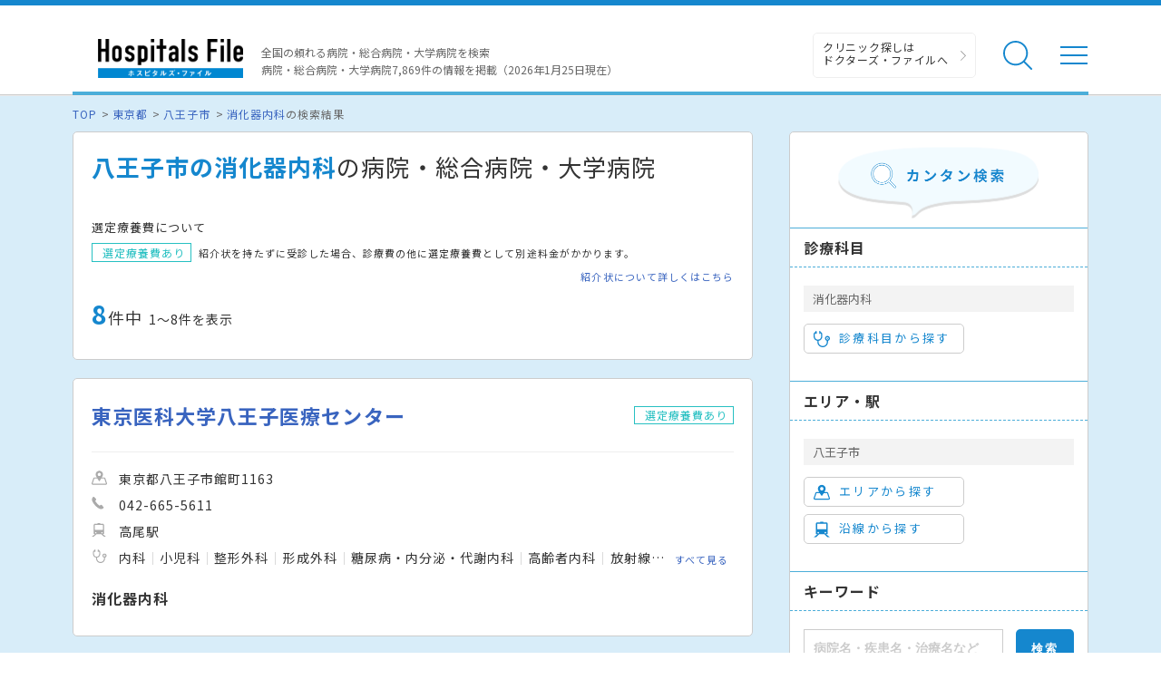

--- FILE ---
content_type: text/html; charset=utf-8
request_url: https://hospitalsfile.doctorsfile.jp/search/di678_ms2/
body_size: 100775
content:
<!DOCTYPE html><html dir="ltr" lang="ja"><head><!--Google Tag Manager--><script>(function(w,d,s,l,i){w[l]=w[l]||[];w[l].push({'gtm.start':
new Date().getTime(),event:'gtm.js'});var f=d.getElementsByTagName(s)[0],
j=d.createElement(s),dl=l!='dataLayer'?'&l='+l:'';j.async=true;j.src=
'https://www.googletagmanager.com/gtm.js?id='+i+dl;f.parentNode.insertBefore(j,f);
})(window,document,'script','dataLayer','GTM-T6HD7LW');</script><!--End Google Tag Manager--><meta charset="UTF-8" /><title>八王子市の消化器内科の病院・総合病院・大学病院一覧｜ホスピタルズ・ファイル</title>
<meta content="八王子市の消化器内科の病院・総合病院・大学病院を探すならホスピタルズ・ファイル。病院の各診療科の詳細情報や診療実績、ドクターの取材記事、トピックスなどの医療情報も満載です。" name="description" />
<meta content="病院,総合病院,大学病院,国立病院,市立病院,ホスピタルズファイル,八王子市、消化器内科" name="keywords" />
<meta content="八王子市の消化器内科の病院・総合病院・大学病院一覧｜ホスピタルズ・ファイル" property="og:title" />
<meta content="article" property="og:type" />
<meta content="八王子市の消化器内科の病院・総合病院・大学病院を探すならホスピタルズ・ファイル。病院の各診療科の詳細情報や診療実績、ドクターの取材記事、トピックスなどの医療情報も満載です。" property="og:description" />
<meta content="ホスピタルズ・ファイル" property="og:site_name" />
<meta content="ja_JP" property="og:locale" />
<meta content="https://hospitalsfile.doctorsfile.jp/search/di678_ms2/" property="og:url" />
<meta content="https://hospitalsfile.doctorsfile.jp/assets/HF_OGP-edd014a28339ce219c6c457368c7c5e9.png" property="og:image" />
<meta content="article" name="type" /><meta content="width=device-width,initial-scale=1.0" name="viewport" /><meta content="R4qYeZNwUgo0bi6qpZHtYSh7zj50zKUoQ-v5s0GYGEM" name="google-site-verification"></meta><link rel='canonical' href='https://hospitalsfile.doctorsfile.jp/search/di678_ms2/'><link href="/favicon.ico" rel="icon" /><link href="/assets/slick-6ab3e737b926c423ac5c6f185e36ea96.css" media="screen" rel="stylesheet" /><link href="/assets/slick-theme-1427bab8c3ec8c5dfe1fa61a88c3922d.css" media="screen" rel="stylesheet" /><link href="/assets/renewal_colorbox-18b94e9186ec553aeabae5c14ae4597b.css" media="screen" rel="stylesheet" /><link href="/assets/pc/style-22f225c44922a7b9b4d2195d22f4fd26.css" media="screen" rel="stylesheet" /><link href="/assets/autocomplete/renewal_jquery-ui-bee9d34f1c685ecc63be0b1ab21fcd1c.css" media="all" rel="stylesheet" /><script data-turbolinks-track="true" src="/assets/application-1946c51a0cb9964d3386eb7ba23cc5f3.js"></script><script data-turbolinks-track="true" src="/assets/search-39044831f874aadae26934393ccd1971.js"></script><script src="/assets/pc_search-5bd13fded971aa131485e25a12c4cce2.js"></script><script src="/assets/jquery.colorbox-aca51a6463b03b68e73dafde634a5341.js"></script><script src="/assets/handlebars-7a609f40f7aa82bac7896c621b31c269.js"></script><script data-turbolinks-track="true" src="/assets/renewal_search_condition-43697499347216f36ea2284b14429a2d.js"></script></head><body><!--Google Tag Manager (noscript)--><noscript><iframe height="0" src="https://www.googletagmanager.com/ns.html?id=GTM-T6HD7LW" style="display:none;visibility:hidden" width="0"></iframe></noscript><!--End Google Tag Manager (noscript)--><header class="header"><div class="header-in"><div class="header-logo"><div class="header-logo__image"><a href="/"><img alt="全国の頼れる病院・総合病院・大学病院 病院件数7869件" class="banner" src="/assets/common/logo-5c49d8911c9cf4ca4f36664c4ba30fa6.png" /></a></div></div><p class="header-data">全国の頼れる病院・総合病院・大学病院を検索<br />病院・総合病院・大学病院7,869件の情報を掲載（2026年1月25日現在）</p><ul class="header-utility"><li><a class="header-utility__df" href="https://doctorsfile.jp" target="_blank">クリニック探しは<br /> ドクターズ・ファイルへ</a></li><li class="header-utility__list"><div class="header-utility__item header-utility__item--search js-header-search">検索</div><div class="header-search"><div class="freesearch"><div class="refine-box"><form accept-charset="UTF-8" action="/search/conditions/" method="post"><div style="display:none"><input name="utf8" type="hidden" value="&#x2713;" /><input name="authenticity_token" type="hidden" value="1IavR5LVKIbpCoSSnzOY3X6IS3TCHIxX2rlgPgVOv70=" /></div><div class="header-search-in"><div class="header-search__word"><input class="freekeyword general header-search__input input-text" id="conds_keyword" name="conds[keyword]" placeholder="キーワードで探す：エリア・病院名・疾患名・治療名など" type="text" value="" /></div><input class="freeword_submit header-search__button button" type="submit" value="検索" /><div class="header-search__close js-header-search-close">キャンセル</div></div></form></div></div></div></li><li class="header-utility__list"><div class="header-utility__item header-utility__item--menu js-header-menu">メニュー</div></li></ul><div class="header-nav"><div class="box-in menu box-column"><div class="menu__box box-column__3"><p class="menu__heading"><i class="ico-symptoms menu__icon"></i>症状から探す</p><ul class="menu-primary"><li class="menu-primary__list"><a class="menu-primary__item" href="https://doctorsfile.jp/medication_symptoms/" target="_blank">症状から探すTOPへ</a><ul class="menu-secondary"><li class="menu-secondary__list"><a class="menu-secondary__item js-scroll" href="https://doctorsfile.jp/medication_symptoms/#subcategory_30" target="_blank">女性特有の症状</a></li><li class="menu-secondary__list"><a class="menu-secondary__item js-scroll" href="https://doctorsfile.jp/medication_symptoms/#subcategory_31" target="_blank">男性特有の症状</a></li><li class="menu-secondary__list"><a class="menu-secondary__item js-scroll" href="https://doctorsfile.jp/medication_symptoms/#subcategory_32" target="_blank">子どもによく見られる症状</a></li><li class="menu-secondary__list"><a class="menu-secondary__item js-scroll" href="https://doctorsfile.jp/medication_symptoms/#subcategory_33" target="_blank">高齢者によく見られる症状</a></li></ul></li></ul></div><div class="menu__box box-column__3"><p class="menu__heading"><i class="ico-sick menu__icon"></i>病気を知る</p><ul class="menu-primary"><li class="menu-primary__list"><a class="menu-primary__item" href="https://doctorsfile.jp/medication/" target="_blank">病気一覧へ</a><ul class="menu-secondary"><li class="menu-secondary__list"><a class="menu-secondary__item" href="https://doctorsfile.jp/medication/search/7/" target="_blank">脳の病気一覧</a></li><li class="menu-secondary__list"><a class="menu-secondary__item" href="https://doctorsfile.jp/medication/search/3/" target="_blank">眼の病気一覧</a></li><li class="menu-secondary__list"><a class="menu-secondary__item" href="https://doctorsfile.jp/medication/search/6/" target="_blank">口・喉の病気一覧</a></li><li class="menu-secondary__list"><a class="menu-secondary__item" href="https://doctorsfile.jp/medication/search/12/" target="_blank">呼吸器・胸の病気一覧</a></li><li class="menu-secondary__list"><a class="menu-secondary__item" href="https://doctorsfile.jp/medication/search/13/" target="_blank">おなかの病気一覧</a></li><li class="menu-secondary__list"><a class="menu-secondary__item" href="https://doctorsfile.jp/medication/search/24/" target="_blank">腰の病気一覧</a></li><li class="menu-secondary__list"><a class="menu-secondary__item" href="https://doctorsfile.jp/medication/search/22/" target="_blank">泌尿器の病気一覧</a></li><li class="menu-secondary__list"><a class="menu-secondary__item" href="https://doctorsfile.jp/medication/search/29/" target="_blank">こころの病気一覧</a></li><li class="menu-secondary__list"><a class="menu-secondary__item" href="https://doctorsfile.jp/medication/search/25/" target="_blank">血液の病気一覧</a></li><li class="menu-secondary__list"><a class="menu-secondary__item" href="https://doctorsfile.jp/medication/search/26/" target="_blank">神経の病気一覧</a></li></ul></li></ul></div><div class="menu__box box-column__3"><p class="menu__heading"><i class="ico-hospital menu__icon"></i>病院を探す</p><ul class="menu-primary"><li class="menu-primary__list"><a class="menu-primary__item" href="/#main-search">病院検索TOPへ</a><ul class="menu-secondary"><li class="menu-secondary__list"><a class="menu-secondary__item" href="https://hospitalsfile.doctorsfile.jp/search/ms1/">内科がある病院一覧</a></li><li class="menu-secondary__list"><a class="menu-secondary__item" href="https://hospitalsfile.doctorsfile.jp/search/ms26/">外科がある病院一覧</a></li><li class="menu-secondary__list"><a class="menu-secondary__item" href="https://hospitalsfile.doctorsfile.jp/search/ms44_ms46/">産婦人科・婦人科がある病院一覧</a></li><li class="menu-secondary__list"><a class="menu-secondary__item" href="https://hospitalsfile.doctorsfile.jp/search/ms47/">小児科がある病院一覧</a></li><li class="menu-secondary__list"><a class="menu-secondary__item" href="https://hospitalsfile.doctorsfile.jp/search/ms52/">皮膚科がある病院一覧</a></li><li class="menu-secondary__list"><a class="menu-secondary__item" href="https://hospitalsfile.doctorsfile.jp/search/ms54/">眼科がある病院一覧</a></li><li class="menu-secondary__list"><a class="menu-secondary__item" href="https://hospitalsfile.doctorsfile.jp/search/ms55/">耳鼻咽喉科がある病院一覧</a></li><li class="menu-secondary__list"><a class="menu-secondary__item" href="https://hospitalsfile.doctorsfile.jp/search/ms60/">泌尿器科がある病院一覧</a></li><li class="menu-secondary__list"><a class="menu-secondary__item" href="https://hospitalsfile.doctorsfile.jp/search/ms67/">放射線科がある病院一覧</a></li><li class="menu-secondary__list"><a class="menu-secondary__item" href="https://hospitalsfile.doctorsfile.jp/search/ms61/">精神科がある病院一覧</a></li><li class="menu-secondary__list"><a class="menu-secondary__item" href="https://hospitalsfile.doctorsfile.jp/search/ms72_ms75/">歯科・口腔外科がある病院一覧</a></li></ul></li></ul></div><div class="menu-other"><ul class="menu-other__wrap"><li class="menu-other__list"><a class="menu-other__item" href="https://doctorsfile.jp" target="_blank"><div class="menu-other__image"><img alt="ドクターズ・ファイル" src="/assets/common/logo_df-12d38c3f131f00be33d4854fdcfc25b0.png" /></div><p class="menu-other__desc">全国のクリニックを独自取材をもとにご紹介する医療情報サイト「ドクターズ・ファイル」</p></a></li><li class="menu-other__list"><a class="menu-other__item" href="https://doctorsfile.jp/jobs/" target="_blank"><div class="menu-other__image"><img alt="ドクターズ・ファイル ジョブズ" src="/assets/common/logo_dfj-87643285e1e3fd89f3d492f278e0ec2d.png" /></div><p class="menu-other__desc">看護師・歯科衛生士・受付スタッフなど医療従事者向け求人情報サイト「ドクターズ・ファイル ジョブズ」</p></a></li><li class="menu-other__list"><a class="menu-other__item" href="http://kaifukuki.doctorsfile.jp/" target="_blank"><div class="menu-other__image"><img alt="回復期リハビリテーション.net" src="/assets/common/logo_kaifukuki-d233901d49cce41e570e28e581a32b36.jpg" /></div><p class="menu-other__desc">回復期のリハビリテーションに関する情報をご紹介する「回復期リハビリテーション.net」</p></a></li><li class="menu-other__list"><a class="menu-other__item" href="https://animal.doctorsfile.jp" target="_blank"><div class="menu-other__image"><img alt="動物病院ドクターズ・ファイル" src="/assets/common/logo_df_animal-deb6ed9fd1f7cdf966eaf7f3f7e877cb.png" /></div><p class="menu-other__desc">動物病院や獣医師を独自取材を基にご紹介する動物病院情報サイト「動物病院ドクターズ・ファイル」</p></a></li></ul></div></div></div></div></header><main class="main"><!--##### メインコンテンツエリア start #####--><main class="main"><div class="box03"><!--##### パンくず start #####--><ol class="pkz"><li class="pkz__list"><a class="pkz__link" href="/">TOP</a></li><li class="pkz__list"> <a class="pkz__link" href="/search/st13/">東京都</a></li><li class="pkz__list"> <a class="pkz__link" href="/search/di678/">八王子市</a></li><li class="pkz__list"> <a class="pkz__link" href="/search/ms2/">消化器内科</a>の検索結果</li></ol><!--##### パンくず end #####--><!--##### メイン・サブカラム構成 start #####--><div class="box-in box-column box-content--connect"><!--##### 検索結果 start #####--><div class="box-column__main box-column__main--noback"><div class="search box-column__box"><h1 class="search__heading"><strong>八王子市の消化器内科</strong>の病院・総合病院・大学病院</h1><!--選定療養費について start--><div class="search-expenses"><p class="search-expenses__heading">選定療養費について</p><p class="search-expenses__text"><span class="search-expenses__tag">選定療養費あり</span> 紹介状を持たずに受診した場合、診療費の他に選定療養費として別途料金がかかります。</p><a class="search-expenses__link" href="/reference_letter/">紹介状について詳しくはこちら</a></div><!--選定療養費について end--><!--件数表示・地図リンク start--><div class="search-info"><p class="search__count"><strong>8</strong>件中<span>1〜8件を表示</span></p></div><!--件数表示・地図リンク end--></div><!--##### 検索結果 一覧 start #####--><!--1件 start--><div class="search box-column__box"><div class="result"><div class="result-in js-result-link"><div class="result-header"><a class="result__name" href="/h/1178733/">東京医科大学八王子医療センター</a><span class="result__tag">選定療養費あり</span></div><!--病院画像・データ start--><div class="box-column"><ul class="result-data"><li class="result-data__list"><i class="ico-area-gray result-data__icon"></i>東京都八王子市館町1163</li><li class="result-data__list"><i class="ico-tel-gray result-data__icon"></i>042-665-5611</li><li class="result-data__list"><i class="ico-railway-gray result-data__icon"></i>高尾駅</li><li class="result-data__list"><i class="ico-subject-gray result-data__icon"></i><ul class="result-data-subject"><li class="result-data-subject__list">内科</li><li class="result-data-subject__list">小児科</li><li class="result-data-subject__list">整形外科</li><li class="result-data-subject__list">形成外科</li><li class="result-data-subject__list">糖尿病・内分泌・代謝内科</li><li class="result-data-subject__list">高齢者内科</li><li class="result-data-subject__list">放射線科</li><li class="result-data-subject__list">皮膚科</li><li class="result-data-subject__list">臨床検査科</li><li class="result-data-subject__list">血液内科</li><li class="result-data-subject__list">感染症内科</li><li class="result-data-subject__list">腫瘍内科</li><li class="result-data-subject__list">麻酔科</li><li class="result-data-subject__list">精神科</li><li class="result-data-subject__list">病理診断科</li><li class="result-data-subject__list">歯科口腔外科</li><li class="result-data-subject__list">脳神経外科</li><li class="result-data-subject__list">神経内科</li><li class="result-data-subject__list">眼科</li><li class="result-data-subject__list">耳鼻咽喉科 頭頸部外科</li><li class="result-data-subject__list">循環器内科</li><li class="result-data-subject__list">呼吸器内科</li><li class="result-data-subject__list">呼吸器外科</li><li class="result-data-subject__list">心臓血管外科</li><li class="result-data-subject__list">乳腺外科</li><li class="result-data-subject__list">産科</li><li class="result-data-subject__list">婦人科</li><li class="result-data-subject__list">腎臓内科</li><li class="result-data-subject__list">腎臓外科</li><li class="result-data-subject__list">消化器外科 移植外科</li><li class="result-data-subject__list">消化器内科</li><li class="result-data-subject__list">泌尿器科</li><li class="result-data-subject__list">救命救急センター</li><li class="result-data-subject__list">脳神経内科</li><li class="result-data-subject__list">リウマチ科</li><li class="result-data-subject__list">メンタルヘルス部門</li><li class="result-data-subject__list">リウマチ性疾患治療センター</li><li class="result-data-subject__list">高齢診療部門</li><li class="result-data-subject__list">腎臓病センター 血液浄化療法室</li><li class="result-data-subject__list">総合診療部門</li><li class="result-data-subject__list">特定集中治療部門</li></ul><a class="result-more" href="/h/1178733/#subject">すべて見る</a></li></ul></div><!--病院画像・データ end--></div><!--診療実績 start--><div class="result-actual-text"><div class="result-actual-text__data"><p class="result-actual-text__name">消化器内科</p></div></div><!--診療実績 end--><!--各種リンク end--></div></div><!--1件 end--><!--1件 start--><div class="search box-column__box"><div class="result"><div class="result-in js-result-link"><div class="result-header"><a class="result__name" href="/h/1037681/ms/95239/">八王子消化器病院</a></div><!--病院画像・データ start--><div class="box-column"><ul class="result-data"><li class="result-data__list"><i class="ico-area-gray result-data__icon"></i>東京都八王子市万町177-3</li><li class="result-data__list"><i class="ico-tel-gray result-data__icon"></i>042-626-5111</li><li class="result-data__list"><i class="ico-railway-gray result-data__icon"></i>八王子駅 京王片倉駅</li><li class="result-data__list"><i class="ico-subject-gray result-data__icon"></i><ul class="result-data-subject"><li class="result-data-subject__list">消化器内科</li><li class="result-data-subject__list">消化器外科</li><li class="result-data-subject__list">糖尿病内科</li><li class="result-data-subject__list">リウマチ科</li><li class="result-data-subject__list">麻酔科</li><li class="result-data-subject__list">内視鏡内科</li><li class="result-data-subject__list">内視鏡外科</li><li class="result-data-subject__list">化学療法の外来</li></ul><a class="result-more" href="/h/1037681/#subject">すべて見る</a></li></ul></div><!--病院画像・データ end--></div><!--診療実績 start--><a class="result-actual" href="/h/1037681/ms/95239/"><div class="result-actual__data"><p class="result-actual__name">消化器内科</p></div></a><p class="more--min"><a class="result-more" href="/h/1037681/ms/95239/#actualresults">診療実績を見る</a></p><!--診療実績 end--><!--各種リンク end--></div></div><!--1件 end--><!--1件 start--><div class="search box-column__box"><div class="result"><div class="result-in js-result-link"><div class="result-header"><a class="result__name" href="/h/1037852/ms/72686/">南多摩病院</a><span class="result__tag result__tag--none">選定療養費なし</span></div><!--病院画像・データ start--><div class="box-column"><ul class="result-data"><li class="result-data__list"><i class="ico-area-gray result-data__icon"></i>東京都八王子市散田町3-10-1 </li><li class="result-data__list"><i class="ico-tel-gray result-data__icon"></i>042-663-0111</li><li class="result-data__list"><i class="ico-railway-gray result-data__icon"></i>西八王子駅</li><li class="result-data__list"><i class="ico-subject-gray result-data__icon"></i><ul class="result-data-subject"><li class="result-data-subject__list">内科</li><li class="result-data-subject__list">循環器内科</li><li class="result-data-subject__list">消化器内科</li><li class="result-data-subject__list">呼吸器内科</li><li class="result-data-subject__list">整形外科</li><li class="result-data-subject__list">消化器外科</li><li class="result-data-subject__list">眼科</li><li class="result-data-subject__list">泌尿器科</li><li class="result-data-subject__list">婦人科</li><li class="result-data-subject__list">救急科</li><li class="result-data-subject__list">小児科</li><li class="result-data-subject__list">リハビリテーション科</li><li class="result-data-subject__list">放射線科</li><li class="result-data-subject__list">麻酔科</li><li class="result-data-subject__list">膠原病部門</li><li class="result-data-subject__list">訪問診療部門</li><li class="result-data-subject__list">人工透析センター</li><li class="result-data-subject__list">糖尿病内科</li><li class="result-data-subject__list">脳神経内科</li><li class="result-data-subject__list">外科</li><li class="result-data-subject__list">骨折・上肢の外科センター</li><li class="result-data-subject__list">腎臓内科</li><li class="result-data-subject__list">乳腺外科</li></ul><a class="result-more" href="/h/1037852/#subject">すべて見る</a></li></ul></div><!--病院画像・データ end--></div><!--診療実績 start--><a class="result-actual" href="/h/1037852/ms/72686/"><div class="result-actual__data"><p class="result-actual__name">消化器内科</p></div></a><p class="more--min"><a class="result-more" href="/h/1037852/ms/72686/#actualresults">診療実績を見る</a></p><!--診療実績 end--><!--各種リンク end--></div></div><!--1件 end--><!--1件 start--><div class="search box-column__box"><div class="result"><div class="result-in js-result-link"><div class="result-header"><a class="result__name" href="/h/1037393/">東海大学医学部付属八王子病院</a></div><!--病院画像・データ start--><div class="box-column"><ul class="result-data"><li class="result-data__list"><i class="ico-area-gray result-data__icon"></i>東京都八王子市石川町1838</li><li class="result-data__list"><i class="ico-tel-gray result-data__icon"></i>042-639-1111</li><li class="result-data__list"><i class="ico-railway-gray result-data__icon"></i>北八王子駅 八王子駅 京王八王子駅</li><li class="result-data__list"><i class="ico-subject-gray result-data__icon"></i><ul class="result-data-subject"><li class="result-data-subject__list">内科</li><li class="result-data-subject__list">循環器内科</li><li class="result-data-subject__list">呼吸器内科</li><li class="result-data-subject__list">消化器内科</li><li class="result-data-subject__list">神経内科</li><li class="result-data-subject__list">リウマチ科</li><li class="result-data-subject__list">血液腫瘍内科</li><li class="result-data-subject__list">腎臓・内分泌・代謝内科</li><li class="result-data-subject__list">精神科</li><li class="result-data-subject__list">心療内科</li><li class="result-data-subject__list">小児科</li><li class="result-data-subject__list">小児外科</li><li class="result-data-subject__list">皮膚科</li><li class="result-data-subject__list">リハビリテーション科</li><li class="result-data-subject__list">病理診断科</li><li class="result-data-subject__list">消化器外科</li><li class="result-data-subject__list">乳腺・内分泌外科</li><li class="result-data-subject__list">呼吸器外科</li><li class="result-data-subject__list">心臓血管外科</li><li class="result-data-subject__list">整形外科</li><li class="result-data-subject__list">脳神経外科</li><li class="result-data-subject__list">泌尿器科</li><li class="result-data-subject__list">形成外科</li><li class="result-data-subject__list">産婦人科</li><li class="result-data-subject__list">眼科</li><li class="result-data-subject__list">耳鼻咽喉科</li><li class="result-data-subject__list">放射線治療科</li><li class="result-data-subject__list">放射線科</li><li class="result-data-subject__list">歯科口腔外科</li><li class="result-data-subject__list">麻酔科</li><li class="result-data-subject__list">救急科</li></ul><a class="result-more" href="/h/1037393/#subject">すべて見る</a></li></ul></div><!--病院画像・データ end--></div><!--診療実績 start--><div class="result-actual-text"><div class="result-actual-text__data"><p class="result-actual-text__name">消化器内科</p></div></div><!--診療実績 end--><!--各種リンク end--></div></div><!--1件 end--><!--1件 start--><div class="search box-column__box"><div class="result"><div class="result-in js-result-link"><div class="result-header"><a class="result__name" href="/h/1037420/">八王子山王病院</a></div><!--病院画像・データ start--><div class="box-column"><ul class="result-data"><li class="result-data__list"><i class="ico-area-gray result-data__icon"></i>東京都八王子市中野山王2丁目15-16</li><li class="result-data__list"><i class="ico-tel-gray result-data__icon"></i>042-626-1144</li><li class="result-data__list"><i class="ico-railway-gray result-data__icon"></i>八王子駅 京王八王子駅</li><li class="result-data__list"><i class="ico-subject-gray result-data__icon"></i><ul class="result-data-subject"><li class="result-data-subject__list">内科</li><li class="result-data-subject__list">呼吸器内科</li><li class="result-data-subject__list">血液内科</li><li class="result-data-subject__list">腎臓内科</li><li class="result-data-subject__list">人工透析内科</li><li class="result-data-subject__list">消化器内科</li><li class="result-data-subject__list">循環器内科</li><li class="result-data-subject__list">アレルギー科</li><li class="result-data-subject__list">外科</li><li class="result-data-subject__list">消化器外科</li><li class="result-data-subject__list">肛門外科</li><li class="result-data-subject__list">整形外科</li><li class="result-data-subject__list">乳腺外科</li><li class="result-data-subject__list">呼吸器外科</li><li class="result-data-subject__list">リハビリテーション科</li><li class="result-data-subject__list">脳神経外科</li><li class="result-data-subject__list">形成外科</li><li class="result-data-subject__list">皮膚科</li><li class="result-data-subject__list">泌尿器科</li><li class="result-data-subject__list">救急科</li></ul><a class="result-more" href="/h/1037420/#subject">すべて見る</a></li></ul></div><!--病院画像・データ end--></div><!--診療実績 start--><div class="result-actual-text"><div class="result-actual-text__data"><p class="result-actual-text__name">消化器内科</p></div></div><!--診療実績 end--><!--各種リンク end--></div></div><!--1件 end--><!--1件 start--><div class="search box-column__box"><div class="result"><div class="result-in js-result-link"><div class="result-header"><a class="result__name" href="/h/1037506/">右田病院</a><span class="result__tag result__tag--none">選定療養費なし</span></div><!--病院画像・データ start--><div class="box-column"><ul class="result-data"><li class="result-data__list"><i class="ico-area-gray result-data__icon"></i>東京都八王子市暁町1-48-18</li><li class="result-data__list"><i class="ico-tel-gray result-data__icon"></i>042-622-5155</li><li class="result-data__list"><i class="ico-railway-gray result-data__icon"></i>八王子駅 京王八王子駅</li><li class="result-data__list"><i class="ico-subject-gray result-data__icon"></i><ul class="result-data-subject"><li class="result-data-subject__list">消化器外科</li><li class="result-data-subject__list">整形外科</li><li class="result-data-subject__list">呼吸器外科</li><li class="result-data-subject__list">外科</li><li class="result-data-subject__list">救急科</li><li class="result-data-subject__list">消化器内科</li><li class="result-data-subject__list">循環器内科</li><li class="result-data-subject__list">内科</li><li class="result-data-subject__list">泌尿器科</li><li class="result-data-subject__list">皮膚科</li><li class="result-data-subject__list">リハビリテーション科</li></ul><a class="result-more" href="/h/1037506/#subject">すべて見る</a></li></ul></div><!--病院画像・データ end--></div><!--診療実績 start--><div class="result-actual-text"><div class="result-actual-text__data"><p class="result-actual-text__name">消化器内科</p></div></div><!--診療実績 end--><!--各種リンク end--></div></div><!--1件 end--><!--1件 start--><div class="search box-column__box"><div class="result"><div class="result-in js-result-link"><div class="result-header"><a class="result__name" href="/h/1037806/">東京天使病院</a></div><!--病院画像・データ start--><div class="box-column"><ul class="result-data"><li class="result-data__list"><i class="ico-area-gray result-data__icon"></i>東京都八王子市上壱分方町50-1</li><li class="result-data__list"><i class="ico-tel-gray result-data__icon"></i>042-651-5331</li><li class="result-data__list"><i class="ico-railway-gray result-data__icon"></i>八王子駅</li><li class="result-data__list"><i class="ico-subject-gray result-data__icon"></i><ul class="result-data-subject"><li class="result-data-subject__list">内科</li><li class="result-data-subject__list">呼吸器内科</li><li class="result-data-subject__list">消化器内科</li><li class="result-data-subject__list">循環器内科</li><li class="result-data-subject__list">整形外科</li><li class="result-data-subject__list">歯科</li><li class="result-data-subject__list">歯科口腔外科</li><li class="result-data-subject__list">リハビリテーション科</li><li class="result-data-subject__list">脳神経外科</li></ul><a class="result-more" href="/h/1037806/#subject">すべて見る</a></li></ul></div><!--病院画像・データ end--></div><!--診療実績 start--><div class="result-actual-text"><div class="result-actual-text__data"><p class="result-actual-text__name">消化器内科</p></div></div><!--診療実績 end--><!--各種リンク end--></div></div><!--1件 end--><!--1件 start--><div class="search box-column__box"><div class="result"><div class="result-in js-result-link"><div class="result-header"><a class="result__name" href="/h/1037429/">北原国際病院</a></div><!--病院画像・データ start--><div class="box-column"><ul class="result-data"><li class="result-data__list"><i class="ico-area-gray result-data__icon"></i>東京都八王子市大和田町1丁目7-23</li><li class="result-data__list"><i class="ico-tel-gray result-data__icon"></i>042-645-1110</li><li class="result-data__list"><i class="ico-railway-gray result-data__icon"></i>北八王子駅</li><li class="result-data__list"><i class="ico-subject-gray result-data__icon"></i><ul class="result-data-subject"><li class="result-data-subject__list">神経内科</li><li class="result-data-subject__list">形成外科</li><li class="result-data-subject__list">精神科</li><li class="result-data-subject__list">リハビリテーション科</li><li class="result-data-subject__list">脳神経外科</li><li class="result-data-subject__list">消化器科</li><li class="result-data-subject__list">循環器科</li></ul><a class="result-more" href="/h/1037429/#subject">すべて見る</a></li></ul></div><!--病院画像・データ end--></div><!--診療実績 start--><div class="result-actual-text"><div class="result-actual-text__data"><p class="result-actual-text__name">消化器科</p></div></div><!--診療実績 end--><!--各種リンク end--></div></div><!--1件 end--><!--##### 検索結果 一覧 end #####--><!--##### ページネート start #####--><div class="search box-column__box"><p class="pagination-count">8件中&nbsp;1～8件を表示</p><div class="pagination"><a class="pagination__prev is-disabled" href="/search/di678_ms2/">前へ</a><span class="pagination__number is-current">1</span><a class="pagination__next is-disabled" href="/search/di678_ms2/">次へ</a></div></div><!--##### ページネート end #####--></div><!--##### 検索結果 end #####--><!--##### 絞り込み start #####--><div class="refine box-column__side"><form accept-charset="UTF-8" action="/search/conditions/" id="search_form" method="post"><div style="display:none"><input name="utf8" type="hidden" value="&#x2713;" /><input name="authenticity_token" type="hidden" value="1IavR5LVKIbpCoSSnzOY3X6IS3TCHIxX2rlgPgVOv70=" /></div><div class="refine-header"><div class="refine-header__image"><img alt="カンタン検索" src="/assets/search/tit_search-fd59bc382bf2c52c02d0af45bf9c0a61.png" /></div></div><!--診療科目から探す start--><div class="refine-box"><p class="refine__heading">診療科目</p><p class="refine__item">消化器内科</p><div class="checked_medical_subject"><input id="conds_medicals_" name="conds[medicals][]" type="hidden" value="2" /></div><a class="refine__button js-modal" data-type="subject" href="#select-subject"><i class="ico-subject refine__icon"></i>診療科目から探す</a></div><!--診療科目から探す end--><!--エリア・駅 start--><div class="refine-box"><p class="refine__heading">エリア・駅</p><p class="refine__item">八王子市</p><div class="checked_district checked_station"><input id="conds_districts_" name="conds[districts][]" type="hidden" value="678" /></div><a class="refine__button js-modal" data-type="district" href="#select-state_district"><i class="ico-area refine__icon"></i>エリアから探す</a><a class="refine__button js-modal" href="#select-state_line"><i class="ico-railway refine__icon"></i>沿線から探す</a></div><!--エリア・駅 end--><!--キーワード start--><div class="refine-box"><p class="refine__heading">キーワード</p><div class="refine-keyword"><div class="refine-keyword__word"><input class="refine-keyword__input input-text js-suggest freekeyword" id="conds_keyword" name="conds[keyword]" placeholder="病院名・疾患名・治療名など" type="text" /></div><input class="refine-keyword__button button" type="submit" value="検索" /></div></div><!--キーワード end--><p class="refine-clear"><a class="refine-clear__link" href="/s/reset/">すべてをクリア</a></p></form></div><!--##### 絞り込み end #####--><!--##### エリアを選択する start #####--><div class="modal-inline"><form class="modal-search" id="select-state_district"><!--##### 都道府県選択 start #####--><div class="modal-search-in js-prefecture-panel"><p class="modal-search__heading"><i class="ico-area modal-search__icon"></i>エリアから探す</p><!--スクロール領域 start--><div class="modal-search-wrap"><!--##### 選択カテゴリ start #####--><div class="search-category"><p class="search-category__title"><i class="search-category__icon">▼</i> 下記からエリアを選択する「都道府県」を選んでください。</p><table class="table-link"><!--1地域 start--><tr><th class="table-link__head--large">関東</th><td class="table-link__data--large"><ul class="search-link"><li class="search-link__list"><a class="search-link__item js-modal-district" data-id="13" href="javascript:void(0);">東京都</a></li><li class="search-link__list"><a class="search-link__item js-modal-district" data-id="14" href="javascript:void(0);">神奈川県</a></li><li class="search-link__list"><a class="search-link__item js-modal-district" data-id="11" href="javascript:void(0);">埼玉県</a></li><li class="search-link__list"><a class="search-link__item js-modal-district" data-id="12" href="javascript:void(0);">千葉県</a></li><li class="search-link__list"><a class="search-link__item js-modal-district" data-id="9" href="javascript:void(0);">栃木県</a></li><li class="search-link__list"><a class="search-link__item js-modal-district" data-id="8" href="javascript:void(0);">茨城県</a></li><li class="search-link__list"><a class="search-link__item js-modal-district" data-id="10" href="javascript:void(0);">群馬県</a></li></ul></td></tr><!--1地域 end--><!--1地域 start--><tr><th class="table-link__head--large">関西</th><td class="table-link__data--large"><ul class="search-link"><li class="search-link__list"><a class="search-link__item js-modal-district" data-id="27" href="javascript:void(0);">大阪府</a></li><li class="search-link__list"><a class="search-link__item js-modal-district" data-id="28" href="javascript:void(0);">兵庫県</a></li><li class="search-link__list"><a class="search-link__item js-modal-district" data-id="26" href="javascript:void(0);">京都府</a></li><li class="search-link__list"><a class="search-link__item js-modal-district" data-id="25" href="javascript:void(0);">滋賀県</a></li><li class="search-link__list"><a class="search-link__item js-modal-district" data-id="29" href="javascript:void(0);">奈良県</a></li><li class="search-link__list"><a class="search-link__item js-modal-district" data-id="30" href="javascript:void(0);">和歌山県</a></li></ul></td></tr><!--1地域 end--><!--1地域 start--><tr><th class="table-link__head--large">東海</th><td class="table-link__data--large"><ul class="search-link"><li class="search-link__list"><a class="search-link__item js-modal-district" data-id="23" href="javascript:void(0);">愛知県</a></li><li class="search-link__list"><a class="search-link__item js-modal-district" data-id="21" href="javascript:void(0);">岐阜県</a></li><li class="search-link__list"><a class="search-link__item js-modal-district" data-id="22" href="javascript:void(0);">静岡県</a></li><li class="search-link__list"><a class="search-link__item js-modal-district" data-id="24" href="javascript:void(0);">三重県</a></li></ul></td></tr><!--1地域 end--><!--1地域 start--><tr><th class="table-link__head--large">北海道</th><td class="table-link__data--large"><ul class="search-link"><li class="search-link__list"><a class="search-link__item js-modal-district" data-id="1" href="javascript:void(0);">北海道</a></li></ul></td></tr><!--1地域 end--><!--1地域 start--><tr><th class="table-link__head--large">東北</th><td class="table-link__data--large"><ul class="search-link"><li class="search-link__list"><a class="search-link__item js-modal-district" data-id="2" href="javascript:void(0);">青森県</a></li><li class="search-link__list"><a class="search-link__item js-modal-district" data-id="5" href="javascript:void(0);">秋田県</a></li><li class="search-link__list"><a class="search-link__item js-modal-district" data-id="6" href="javascript:void(0);">山形県</a></li><li class="search-link__list"><a class="search-link__item js-modal-district" data-id="3" href="javascript:void(0);">岩手県</a></li><li class="search-link__list"><a class="search-link__item js-modal-district" data-id="4" href="javascript:void(0);">宮城県</a></li><li class="search-link__list"><a class="search-link__item js-modal-district" data-id="7" href="javascript:void(0);">福島県</a></li></ul></td></tr><!--1地域 end--><!--1地域 start--><tr><th class="table-link__head--large">甲信越・北陸</th><td class="table-link__data--large"><ul class="search-link"><li class="search-link__list"><a class="search-link__item js-modal-district" data-id="15" href="javascript:void(0);">新潟県</a></li><li class="search-link__list"><a class="search-link__item js-modal-district" data-id="19" href="javascript:void(0);">山梨県</a></li><li class="search-link__list"><a class="search-link__item js-modal-district" data-id="20" href="javascript:void(0);">長野県</a></li><li class="search-link__list"><a class="search-link__item js-modal-district" data-id="17" href="javascript:void(0);">石川県</a></li><li class="search-link__list"><a class="search-link__item js-modal-district" data-id="16" href="javascript:void(0);">富山県</a></li><li class="search-link__list"><a class="search-link__item js-modal-district" data-id="18" href="javascript:void(0);">福井県</a></li></ul></td></tr><!--1地域 end--><!--1地域 start--><tr><th class="table-link__head--large">中国・四国</th><td class="table-link__data--large"><ul class="search-link"><li class="search-link__list"><a class="search-link__item js-modal-district" data-id="33" href="javascript:void(0);">岡山県</a></li><li class="search-link__list"><a class="search-link__item js-modal-district" data-id="34" href="javascript:void(0);">広島県</a></li><li class="search-link__list"><a class="search-link__item js-modal-district" data-id="31" href="javascript:void(0);">鳥取県</a></li><li class="search-link__list"><a class="search-link__item js-modal-district" data-id="32" href="javascript:void(0);">島根県</a></li><li class="search-link__list"><a class="search-link__item js-modal-district" data-id="35" href="javascript:void(0);">山口県</a></li><li class="search-link__list"><a class="search-link__item js-modal-district" data-id="37" href="javascript:void(0);">香川県</a></li><li class="search-link__list"><a class="search-link__item js-modal-district" data-id="36" href="javascript:void(0);">徳島県</a></li><li class="search-link__list"><a class="search-link__item js-modal-district" data-id="38" href="javascript:void(0);">愛媛県</a></li><li class="search-link__list"><a class="search-link__item js-modal-district" data-id="39" href="javascript:void(0);">高知県</a></li></ul></td></tr><!--1地域 end--><!--1地域 start--><tr><th class="table-link__head--large">九州・沖縄</th><td class="table-link__data--large"><ul class="search-link"><li class="search-link__list"><a class="search-link__item js-modal-district" data-id="40" href="javascript:void(0);">福岡県</a></li><li class="search-link__list"><a class="search-link__item js-modal-district" data-id="41" href="javascript:void(0);">佐賀県</a></li><li class="search-link__list"><a class="search-link__item js-modal-district" data-id="42" href="javascript:void(0);">長崎県</a></li><li class="search-link__list"><a class="search-link__item js-modal-district" data-id="43" href="javascript:void(0);">熊本県</a></li><li class="search-link__list"><a class="search-link__item js-modal-district" data-id="44" href="javascript:void(0);">大分県</a></li><li class="search-link__list"><a class="search-link__item js-modal-district" data-id="45" href="javascript:void(0);">宮崎県</a></li><li class="search-link__list"><a class="search-link__item js-modal-district" data-id="46" href="javascript:void(0);">鹿児島県</a></li><li class="search-link__list"><a class="search-link__item js-modal-district" data-id="47" href="javascript:void(0);">沖縄県</a></li></ul></td></tr><!--1地域 end--></table></div><!--##### 選択カテゴリ start #####--></div><!--スクロール領域 end--></div><!--##### 都道府県選択 end #####--></form></div><!--##### エリアを選択する end #####--><!--##### エリアを選択する start #####--><div class="modal-inline"><form class="modal-search" id="select-state_line"><!--##### 都道府県選択 start #####--><div class="modal-search-in js-prefecture-panel"><p class="modal-search__heading"><i class="ico-railway modal-search__icon"></i>沿線から探す</p><!--スクロール領域 start--><div class="modal-search-wrap"><!--##### 選択カテゴリ start #####--><div class="search-category"><p class="search-category__title"><i class="search-category__icon">▼</i> 下記から沿線を選択する「都道府県」を選んでください。</p><table class="table-link"><!--1地域 start--><tr><th class="table-link__head--large">関東</th><td class="table-link__data--large"><ul class="search-link"><li class="search-link__list"><a class="search-link__item js-modal-line" data-id="13" href="javascript:void(0);">東京都</a></li><li class="search-link__list"><a class="search-link__item js-modal-line" data-id="14" href="javascript:void(0);">神奈川県</a></li><li class="search-link__list"><a class="search-link__item js-modal-line" data-id="11" href="javascript:void(0);">埼玉県</a></li><li class="search-link__list"><a class="search-link__item js-modal-line" data-id="12" href="javascript:void(0);">千葉県</a></li><li class="search-link__list"><a class="search-link__item js-modal-line" data-id="9" href="javascript:void(0);">栃木県</a></li><li class="search-link__list"><a class="search-link__item js-modal-line" data-id="8" href="javascript:void(0);">茨城県</a></li><li class="search-link__list"><a class="search-link__item js-modal-line" data-id="10" href="javascript:void(0);">群馬県</a></li></ul></td></tr><!--1地域 end--><!--1地域 start--><tr><th class="table-link__head--large">関西</th><td class="table-link__data--large"><ul class="search-link"><li class="search-link__list"><a class="search-link__item js-modal-line" data-id="27" href="javascript:void(0);">大阪府</a></li><li class="search-link__list"><a class="search-link__item js-modal-line" data-id="28" href="javascript:void(0);">兵庫県</a></li><li class="search-link__list"><a class="search-link__item js-modal-line" data-id="26" href="javascript:void(0);">京都府</a></li><li class="search-link__list"><a class="search-link__item js-modal-line" data-id="25" href="javascript:void(0);">滋賀県</a></li><li class="search-link__list"><a class="search-link__item js-modal-line" data-id="29" href="javascript:void(0);">奈良県</a></li><li class="search-link__list"><a class="search-link__item js-modal-line" data-id="30" href="javascript:void(0);">和歌山県</a></li></ul></td></tr><!--1地域 end--><!--1地域 start--><tr><th class="table-link__head--large">東海</th><td class="table-link__data--large"><ul class="search-link"><li class="search-link__list"><a class="search-link__item js-modal-line" data-id="23" href="javascript:void(0);">愛知県</a></li><li class="search-link__list"><a class="search-link__item js-modal-line" data-id="21" href="javascript:void(0);">岐阜県</a></li><li class="search-link__list"><a class="search-link__item js-modal-line" data-id="22" href="javascript:void(0);">静岡県</a></li><li class="search-link__list"><a class="search-link__item js-modal-line" data-id="24" href="javascript:void(0);">三重県</a></li></ul></td></tr><!--1地域 end--><!--1地域 start--><tr><th class="table-link__head--large">北海道</th><td class="table-link__data--large"><ul class="search-link"><li class="search-link__list"><a class="search-link__item js-modal-line" data-id="1" href="javascript:void(0);">北海道</a></li></ul></td></tr><!--1地域 end--><!--1地域 start--><tr><th class="table-link__head--large">東北</th><td class="table-link__data--large"><ul class="search-link"><li class="search-link__list"><a class="search-link__item js-modal-line" data-id="2" href="javascript:void(0);">青森県</a></li><li class="search-link__list"><a class="search-link__item js-modal-line" data-id="5" href="javascript:void(0);">秋田県</a></li><li class="search-link__list"><a class="search-link__item js-modal-line" data-id="6" href="javascript:void(0);">山形県</a></li><li class="search-link__list"><a class="search-link__item js-modal-line" data-id="3" href="javascript:void(0);">岩手県</a></li><li class="search-link__list"><a class="search-link__item js-modal-line" data-id="4" href="javascript:void(0);">宮城県</a></li><li class="search-link__list"><a class="search-link__item js-modal-line" data-id="7" href="javascript:void(0);">福島県</a></li></ul></td></tr><!--1地域 end--><!--1地域 start--><tr><th class="table-link__head--large">甲信越・北陸</th><td class="table-link__data--large"><ul class="search-link"><li class="search-link__list"><a class="search-link__item js-modal-line" data-id="15" href="javascript:void(0);">新潟県</a></li><li class="search-link__list"><a class="search-link__item js-modal-line" data-id="19" href="javascript:void(0);">山梨県</a></li><li class="search-link__list"><a class="search-link__item js-modal-line" data-id="20" href="javascript:void(0);">長野県</a></li><li class="search-link__list"><a class="search-link__item js-modal-line" data-id="17" href="javascript:void(0);">石川県</a></li><li class="search-link__list"><a class="search-link__item js-modal-line" data-id="16" href="javascript:void(0);">富山県</a></li><li class="search-link__list"><a class="search-link__item js-modal-line" data-id="18" href="javascript:void(0);">福井県</a></li></ul></td></tr><!--1地域 end--><!--1地域 start--><tr><th class="table-link__head--large">中国・四国</th><td class="table-link__data--large"><ul class="search-link"><li class="search-link__list"><a class="search-link__item js-modal-line" data-id="33" href="javascript:void(0);">岡山県</a></li><li class="search-link__list"><a class="search-link__item js-modal-line" data-id="34" href="javascript:void(0);">広島県</a></li><li class="search-link__list"><a class="search-link__item js-modal-line" data-id="31" href="javascript:void(0);">鳥取県</a></li><li class="search-link__list"><a class="search-link__item js-modal-line" data-id="32" href="javascript:void(0);">島根県</a></li><li class="search-link__list"><a class="search-link__item js-modal-line" data-id="35" href="javascript:void(0);">山口県</a></li><li class="search-link__list"><a class="search-link__item js-modal-line" data-id="37" href="javascript:void(0);">香川県</a></li><li class="search-link__list"><a class="search-link__item js-modal-line" data-id="36" href="javascript:void(0);">徳島県</a></li><li class="search-link__list"><a class="search-link__item js-modal-line" data-id="38" href="javascript:void(0);">愛媛県</a></li><li class="search-link__list"><a class="search-link__item js-modal-line" data-id="39" href="javascript:void(0);">高知県</a></li></ul></td></tr><!--1地域 end--><!--1地域 start--><tr><th class="table-link__head--large">九州・沖縄</th><td class="table-link__data--large"><ul class="search-link"><li class="search-link__list"><a class="search-link__item js-modal-line" data-id="40" href="javascript:void(0);">福岡県</a></li><li class="search-link__list"><a class="search-link__item js-modal-line" data-id="41" href="javascript:void(0);">佐賀県</a></li><li class="search-link__list"><a class="search-link__item js-modal-line" data-id="42" href="javascript:void(0);">長崎県</a></li><li class="search-link__list"><a class="search-link__item js-modal-line" data-id="43" href="javascript:void(0);">熊本県</a></li><li class="search-link__list"><a class="search-link__item js-modal-line" data-id="44" href="javascript:void(0);">大分県</a></li><li class="search-link__list"><a class="search-link__item js-modal-line" data-id="45" href="javascript:void(0);">宮崎県</a></li><li class="search-link__list"><a class="search-link__item js-modal-line" data-id="46" href="javascript:void(0);">鹿児島県</a></li><li class="search-link__list"><a class="search-link__item js-modal-line" data-id="47" href="javascript:void(0);">沖縄県</a></li></ul></td></tr><!--1地域 end--></table></div><!--##### 選択カテゴリ start #####--></div><!--スクロール領域 end--></div><!--##### 都道府県選択 end #####--></form></div><!--##### エリアを選択する end #####--><!--##### 行政区を選択する start #####--><div class="modal-inline"><form class="modal-search" id="select-districts"></form></div><script id="districts_template" type="text/x-handlebars-template"><div class="modal-search-in js-city-panel">
    <p class="modal-search__heading"><i class="ico-area modal-search__icon"></i>エリアから探す<i class="ico-arrow">></i>{{state.name}}</p>
    <div class="modal-search-wrap">
        <div class="modal-search__cancel">
            <a href="#select-state_district" class="button-prev">地域を選び直す</a>
        </div>
        <div class="search-category">
            <p class="search-category__heading">{{state.name}}</p>
            <label class="input-check search-category__all">
                <input type="checkbox" id="district_{{state.id}}">
                <span class="input-check__text">{{state.name}}すべて</span>
            </label>
            <ul class="list-check">
                {{#each districts}}
                <li class="list-check__list">
                    <label class="input-check">
                        <input type="checkbox" name="district_ids" value="{{id}}" class="district_{{../state.id}}">
                        <span class="input-check__text">{{name}}</span>
                    </label>
                </li>
                {{/each}}
            </ul>
        </div>
    </div>
    <div class="modal-search__button">
        <input type="button" class="button set_checked_data" id="district" value="検索する" class="button">
    </div>
</div></script><!--##### 沿線選択 start #####--><div class="modal-inline"><form class="modal-search" id="select-line"></form></div><script id="line_template" type="text/x-handlebars-template"><div class="modal-search-in">
    <p class="modal-search__heading"><i class="ico-railway modal-search__icon"></i>沿線から探す<i class="ico-arrow">></i>{{state.name}}</p>

    <!-- スクロール領域 start -->
    <div class="modal-search-wrap">

        <div class="modal-search__cancel"><a href="#select-state_line" class="button-prev">地域を選び直す</a></div>

        {{#each line_companies}}
        <!-- ##### 選択カテゴリ start ##### -->
        <div class="search-category">
            <p class="search-category__heading">{{name}}</p>

            <ul class="list-check">
            {{#each lines}}
            <!-- 1項目 -->
            <li class="list-check__list">
                <label class="input-check">
                <input type="checkbox" name="line_master_ids[]" value="{{id}}">
                <span class="input-check__text">{{name}}</span>
                </label>
            </li>
            {{/each}}
            </ul>
        </div>
        <!-- ##### 選択カテゴリ end ##### -->
        {{/each}}

    </div>
    <!-- スクロール領域 end -->
    <div class="modal-search__button">
    <input type="hidden" name="state_master_id" value="{{state.id}}">
    <input type="button" value="路線を選ぶ" class="button js-modal-station">
    </div>
</div></script><!-- ##### 沿線選択 end ##### --><!--##### 駅選択 start #####--><div class="modal-inline"><form class="modal-search" id="select-station"></form></div><script id="station_template" type="text/x-handlebars-template"><div class="modal-search-in">
    <p class="modal-search__heading"><i class="ico-railway modal-search__icon"></i>沿線から探す<i class="ico-arrow">></i>{{state.name}}<i class="ico-arrow">></i>{{createHeadingName lines}}</p>

    <!-- スクロール領域 start -->
    <div class="modal-search-wrap">

    <div class="modal-search__cancel">
        <a href="#select-state_line" class="button-prev">地域を選び直す</a>
        <a href="#select-line" class="button-prev">沿線を選び直す</a>
    </div>

    {{#each lines}}
    <!-- ##### 選択カテゴリ start ##### -->
    <div class="search-category">
        <p class="search-category__heading">{{name}}</p>

        <label class="input-check search-category__all">
        <input type="checkbox" id="station_{{id}}">
        <span class="input-check__text">{{name}}すべて</span>
        </label>

        <ul class="list-check">
        {{#each stations}}
        <!-- 1項目 -->
        <li class="list-check__list">
            <label class="input-check">
            <input type="checkbox" name="station_ids" value="{{id}}" class="station_{{../id}}">
            <span class="input-check__text">{{name}}</span>
            </label>
        </li>
        {{/each}}
        </ul>
    </div>
    <!-- ##### 選択カテゴリ start ##### -->
    {{/each}}
    </div>
    <!-- スクロール領域 end -->
    <div class="modal-search__button">
    <input type="button" value="検索する" class="button set_checked_data" id="station" >
    </div>
</div></script><!--##### 駅選択 end #####--><!--##### 診療科目を選択する start #####--><div class="modal-inline"><form action="" class="modal-search" id="select-subject"><!--##### 科目選択 start #####--><div class="modal-search-in"><p class="modal-search__heading"><i class="ico-subject modal-search__icon"></i>診療科目から探す</p><!--スクロール領域 start--><div class="modal-search-wrap"><!--##### 選択カテゴリ start #####--><div class="search-category"><p class="search-category__heading">内科系</p><label class="input-check search-category__all"><input id="medical_subject_1" name="medical_subject_1" type="checkbox" value="1" /><span class="input-check__text">内科系すべて</span></label><ul class="list-check js-check-list"><li class="list-check__list"><label class="input-check"><input class="medical_subject_1" id="medical_subject_ids" name="medical_subject_ids" type="checkbox" value="1" /><span class="input-check__text">内科</span></label></li><li class="list-check__list"><label class="input-check"><input checked="checked" class="medical_subject_1" id="medical_subject_ids" name="medical_subject_ids" type="checkbox" value="2" /><span class="input-check__text">消化器内科</span></label></li><li class="list-check__list"><label class="input-check"><input class="medical_subject_1" id="medical_subject_ids" name="medical_subject_ids" type="checkbox" value="3" /><span class="input-check__text">胃腸内科</span></label></li><li class="list-check__list"><label class="input-check"><input class="medical_subject_1" id="medical_subject_ids" name="medical_subject_ids" type="checkbox" value="4" /><span class="input-check__text">気管食道内科</span></label></li><li class="list-check__list"><label class="input-check"><input class="medical_subject_1" id="medical_subject_ids" name="medical_subject_ids" type="checkbox" value="5" /><span class="input-check__text">呼吸器内科</span></label></li><li class="list-check__list"><label class="input-check"><input class="medical_subject_1" id="medical_subject_ids" name="medical_subject_ids" type="checkbox" value="6" /><span class="input-check__text">循環器内科</span></label></li><li class="list-check__list"><label class="input-check"><input class="medical_subject_1" id="medical_subject_ids" name="medical_subject_ids" type="checkbox" value="7" /><span class="input-check__text">腎臓内科</span></label></li><li class="list-check__list"><label class="input-check"><input class="medical_subject_1" id="medical_subject_ids" name="medical_subject_ids" type="checkbox" value="9" /><span class="input-check__text">人工透析内科</span></label></li><li class="list-check__list"><label class="input-check"><input class="medical_subject_1" id="medical_subject_ids" name="medical_subject_ids" type="checkbox" value="10" /><span class="input-check__text">糖尿病内科</span></label></li><li class="list-check__list"><label class="input-check"><input class="medical_subject_1" id="medical_subject_ids" name="medical_subject_ids" type="checkbox" value="12" /><span class="input-check__text">血液内科</span></label></li><li class="list-check__list"><label class="input-check"><input class="medical_subject_1" id="medical_subject_ids" name="medical_subject_ids" type="checkbox" value="13" /><span class="input-check__text">腫瘍内科</span></label></li><li class="list-check__list"><label class="input-check"><input class="medical_subject_1" id="medical_subject_ids" name="medical_subject_ids" type="checkbox" value="14" /><span class="input-check__text">感染症内科</span></label></li><li class="list-check__list"><label class="input-check"><input class="medical_subject_1" id="medical_subject_ids" name="medical_subject_ids" type="checkbox" value="15" /><span class="input-check__text">内視鏡内科</span></label></li><li class="list-check__list"><label class="input-check"><input class="medical_subject_1" id="medical_subject_ids" name="medical_subject_ids" type="checkbox" value="16" /><span class="input-check__text">漢方内科</span></label></li><li class="list-check__list"><label class="input-check"><input class="medical_subject_1" id="medical_subject_ids" name="medical_subject_ids" type="checkbox" value="17" /><span class="input-check__text">ペインクリニック内科</span></label></li><li class="list-check__list"><label class="input-check"><input class="medical_subject_1" id="medical_subject_ids" name="medical_subject_ids" type="checkbox" value="18" /><span class="input-check__text">内分泌内科</span></label></li><li class="list-check__list"><label class="input-check"><input class="medical_subject_1" id="medical_subject_ids" name="medical_subject_ids" type="checkbox" value="19" /><span class="input-check__text">代謝内科</span></label></li><li class="list-check__list"><label class="input-check"><input class="medical_subject_1" id="medical_subject_ids" name="medical_subject_ids" type="checkbox" value="24" /><span class="input-check__text">女性内科</span></label></li><li class="list-check__list"><label class="input-check"><input class="medical_subject_1" id="medical_subject_ids" name="medical_subject_ids" type="checkbox" value="25" /><span class="input-check__text">脳神経内科</span></label></li><li class="list-check__list"><label class="input-check"><input class="medical_subject_1" id="medical_subject_ids" name="medical_subject_ids" type="checkbox" value="82" /><span class="input-check__text">肝臓内科</span></label></li><li class="list-check__list"><label class="input-check"><input class="medical_subject_1" id="medical_subject_ids" name="medical_subject_ids" type="checkbox" value="86" /><span class="input-check__text">緩和ケア内科</span></label></li><li class="list-check__list"><label class="input-check"><input class="medical_subject_1" id="medical_subject_ids" name="medical_subject_ids" type="checkbox" value="96" /><span class="input-check__text">老年内科</span></label></li><li class="list-check__list"><label class="input-check"><input class="medical_subject_1" id="medical_subject_ids" name="medical_subject_ids" type="checkbox" value="109" /><span class="input-check__text">疼痛緩和内科</span></label></li><li class="list-check__list"><label class="input-check"><input class="medical_subject_1" id="medical_subject_ids" name="medical_subject_ids" type="checkbox" value="118" /><span class="input-check__text">頭頸部内科</span></label></li><li class="list-check__list"><label class="input-check"><input class="medical_subject_1" id="medical_subject_ids" name="medical_subject_ids" type="checkbox" value="136" /><span class="input-check__text">血管内科</span></label></li><li class="list-check__list"><label class="input-check"><input class="medical_subject_1" id="medical_subject_ids" name="medical_subject_ids" type="checkbox" value="169" /><span class="input-check__text">薬物療法内科</span></label></li></ul></div><!--##### 選択カテゴリ start #####--><!--##### 選択カテゴリ start #####--><div class="search-category"><p class="search-category__heading">外科系</p><label class="input-check search-category__all"><input id="medical_subject_2" name="medical_subject_2" type="checkbox" value="1" /><span class="input-check__text">外科系すべて</span></label><ul class="list-check js-check-list"><li class="list-check__list"><label class="input-check"><input class="medical_subject_2" id="medical_subject_ids" name="medical_subject_ids" type="checkbox" value="26" /><span class="input-check__text">外科</span></label></li><li class="list-check__list"><label class="input-check"><input class="medical_subject_2" id="medical_subject_ids" name="medical_subject_ids" type="checkbox" value="27" /><span class="input-check__text">整形外科</span></label></li><li class="list-check__list"><label class="input-check"><input class="medical_subject_2" id="medical_subject_ids" name="medical_subject_ids" type="checkbox" value="28" /><span class="input-check__text">形成外科</span></label></li><li class="list-check__list"><label class="input-check"><input class="medical_subject_2" id="medical_subject_ids" name="medical_subject_ids" type="checkbox" value="29" /><span class="input-check__text">消化器外科</span></label></li><li class="list-check__list"><label class="input-check"><input class="medical_subject_2" id="medical_subject_ids" name="medical_subject_ids" type="checkbox" value="30" /><span class="input-check__text">胃腸外科</span></label></li><li class="list-check__list"><label class="input-check"><input class="medical_subject_2" id="medical_subject_ids" name="medical_subject_ids" type="checkbox" value="31" /><span class="input-check__text">気管食道外科</span></label></li><li class="list-check__list"><label class="input-check"><input class="medical_subject_2" id="medical_subject_ids" name="medical_subject_ids" type="checkbox" value="32" /><span class="input-check__text">呼吸器外科</span></label></li><li class="list-check__list"><label class="input-check"><input class="medical_subject_2" id="medical_subject_ids" name="medical_subject_ids" type="checkbox" value="33" /><span class="input-check__text">脳神経外科</span></label></li><li class="list-check__list"><label class="input-check"><input class="medical_subject_2" id="medical_subject_ids" name="medical_subject_ids" type="checkbox" value="35" /><span class="input-check__text">乳腺外科</span></label></li><li class="list-check__list"><label class="input-check"><input class="medical_subject_2" id="medical_subject_ids" name="medical_subject_ids" type="checkbox" value="36" /><span class="input-check__text">心臓血管外科</span></label></li><li class="list-check__list"><label class="input-check"><input class="medical_subject_2" id="medical_subject_ids" name="medical_subject_ids" type="checkbox" value="38" /><span class="input-check__text">腫瘍外科</span></label></li><li class="list-check__list"><label class="input-check"><input class="medical_subject_2" id="medical_subject_ids" name="medical_subject_ids" type="checkbox" value="39" /><span class="input-check__text">胸部外科</span></label></li><li class="list-check__list"><label class="input-check"><input class="medical_subject_2" id="medical_subject_ids" name="medical_subject_ids" type="checkbox" value="41" /><span class="input-check__text">内視鏡外科</span></label></li><li class="list-check__list"><label class="input-check"><input class="medical_subject_2" id="medical_subject_ids" name="medical_subject_ids" type="checkbox" value="42" /><span class="input-check__text">ペインクリニック外科</span></label></li><li class="list-check__list"><label class="input-check"><input class="medical_subject_2" id="medical_subject_ids" name="medical_subject_ids" type="checkbox" value="43" /><span class="input-check__text">血管外科</span></label></li><li class="list-check__list"><label class="input-check"><input class="medical_subject_2" id="medical_subject_ids" name="medical_subject_ids" type="checkbox" value="100" /><span class="input-check__text">内分泌外科</span></label></li><li class="list-check__list"><label class="input-check"><input class="medical_subject_2" id="medical_subject_ids" name="medical_subject_ids" type="checkbox" value="101" /><span class="input-check__text">頭頸部外科</span></label></li><li class="list-check__list"><label class="input-check"><input class="medical_subject_2" id="medical_subject_ids" name="medical_subject_ids" type="checkbox" value="102" /><span class="input-check__text">緩和ケア外科</span></label></li><li class="list-check__list"><label class="input-check"><input class="medical_subject_2" id="medical_subject_ids" name="medical_subject_ids" type="checkbox" value="114" /><span class="input-check__text">透析外科</span></label></li><li class="list-check__list"><label class="input-check"><input class="medical_subject_2" id="medical_subject_ids" name="medical_subject_ids" type="checkbox" value="143" /><span class="input-check__text">移植外科</span></label></li></ul></div><!--##### 選択カテゴリ start #####--><!--##### 選択カテゴリ start #####--><div class="search-category"><p class="search-category__heading">産婦人科系</p><label class="input-check search-category__all"><input id="medical_subject_3" name="medical_subject_3" type="checkbox" value="1" /><span class="input-check__text">産婦人科系すべて</span></label><ul class="list-check js-check-list"><li class="list-check__list"><label class="input-check"><input class="medical_subject_3" id="medical_subject_ids" name="medical_subject_ids" type="checkbox" value="44" /><span class="input-check__text">産婦人科</span></label></li><li class="list-check__list"><label class="input-check"><input class="medical_subject_3" id="medical_subject_ids" name="medical_subject_ids" type="checkbox" value="45" /><span class="input-check__text">産科</span></label></li><li class="list-check__list"><label class="input-check"><input class="medical_subject_3" id="medical_subject_ids" name="medical_subject_ids" type="checkbox" value="46" /><span class="input-check__text">婦人科</span></label></li></ul></div><!--##### 選択カテゴリ start #####--><!--##### 選択カテゴリ start #####--><div class="search-category"><p class="search-category__heading">小児科系</p><label class="input-check search-category__all"><input id="medical_subject_4" name="medical_subject_4" type="checkbox" value="1" /><span class="input-check__text">小児科系すべて</span></label><ul class="list-check js-check-list"><li class="list-check__list"><label class="input-check"><input class="medical_subject_4" id="medical_subject_ids" name="medical_subject_ids" type="checkbox" value="47" /><span class="input-check__text">小児科</span></label></li><li class="list-check__list"><label class="input-check"><input class="medical_subject_4" id="medical_subject_ids" name="medical_subject_ids" type="checkbox" value="48" /><span class="input-check__text">小児外科</span></label></li><li class="list-check__list"><label class="input-check"><input class="medical_subject_4" id="medical_subject_ids" name="medical_subject_ids" type="checkbox" value="49" /><span class="input-check__text">小児眼科</span></label></li><li class="list-check__list"><label class="input-check"><input class="medical_subject_4" id="medical_subject_ids" name="medical_subject_ids" type="checkbox" value="50" /><span class="input-check__text">小児耳鼻咽喉科</span></label></li><li class="list-check__list"><label class="input-check"><input class="medical_subject_4" id="medical_subject_ids" name="medical_subject_ids" type="checkbox" value="51" /><span class="input-check__text">小児皮膚科</span></label></li><li class="list-check__list"><label class="input-check"><input class="medical_subject_4" id="medical_subject_ids" name="medical_subject_ids" type="checkbox" value="76" /><span class="input-check__text">小児神経内科</span></label></li><li class="list-check__list"><label class="input-check"><input class="medical_subject_4" id="medical_subject_ids" name="medical_subject_ids" type="checkbox" value="159" /><span class="input-check__text">小児泌尿器科</span></label></li><li class="list-check__list"><label class="input-check"><input class="medical_subject_4" id="medical_subject_ids" name="medical_subject_ids" type="checkbox" value="195" /><span class="input-check__text">小児整形外科</span></label></li></ul></div><!--##### 選択カテゴリ start #####--><!--##### 選択カテゴリ start #####--><div class="search-category"><p class="search-category__heading">皮膚科系</p><label class="input-check search-category__all"><input id="medical_subject_5" name="medical_subject_5" type="checkbox" value="1" /><span class="input-check__text">皮膚科系すべて</span></label><ul class="list-check js-check-list"><li class="list-check__list"><label class="input-check"><input class="medical_subject_5" id="medical_subject_ids" name="medical_subject_ids" type="checkbox" value="52" /><span class="input-check__text">皮膚科</span></label></li></ul></div><!--##### 選択カテゴリ start #####--><!--##### 選択カテゴリ start #####--><div class="search-category"><p class="search-category__heading">アレルギー科系</p><label class="input-check search-category__all"><input id="medical_subject_6" name="medical_subject_6" type="checkbox" value="1" /><span class="input-check__text">アレルギー科系すべて</span></label><ul class="list-check js-check-list"><li class="list-check__list"><label class="input-check"><input class="medical_subject_6" id="medical_subject_ids" name="medical_subject_ids" type="checkbox" value="53" /><span class="input-check__text">アレルギー科</span></label></li><li class="list-check__list"><label class="input-check"><input class="medical_subject_6" id="medical_subject_ids" name="medical_subject_ids" type="checkbox" value="163" /><span class="input-check__text">呼吸器・アレルギー科</span></label></li></ul></div><!--##### 選択カテゴリ start #####--><!--##### 選択カテゴリ start #####--><div class="search-category"><p class="search-category__heading">眼科系</p><label class="input-check search-category__all"><input id="medical_subject_7" name="medical_subject_7" type="checkbox" value="1" /><span class="input-check__text">眼科系すべて</span></label><ul class="list-check js-check-list"><li class="list-check__list"><label class="input-check"><input class="medical_subject_7" id="medical_subject_ids" name="medical_subject_ids" type="checkbox" value="54" /><span class="input-check__text">眼科</span></label></li></ul></div><!--##### 選択カテゴリ start #####--><!--##### 選択カテゴリ start #####--><div class="search-category"><p class="search-category__heading">耳鼻咽喉科系</p><label class="input-check search-category__all"><input id="medical_subject_8" name="medical_subject_8" type="checkbox" value="1" /><span class="input-check__text">耳鼻咽喉科系すべて</span></label><ul class="list-check js-check-list"><li class="list-check__list"><label class="input-check"><input class="medical_subject_8" id="medical_subject_ids" name="medical_subject_ids" type="checkbox" value="55" /><span class="input-check__text">耳鼻咽喉科</span></label></li></ul></div><!--##### 選択カテゴリ start #####--><!--##### 選択カテゴリ start #####--><div class="search-category"><p class="search-category__heading">リウマチ科系</p><label class="input-check search-category__all"><input id="medical_subject_12" name="medical_subject_12" type="checkbox" value="1" /><span class="input-check__text">リウマチ科系すべて</span></label><ul class="list-check js-check-list"><li class="list-check__list"><label class="input-check"><input class="medical_subject_12" id="medical_subject_ids" name="medical_subject_ids" type="checkbox" value="65" /><span class="input-check__text">リウマチ科</span></label></li></ul></div><!--##### 選択カテゴリ start #####--><!--##### 選択カテゴリ start #####--><div class="search-category"><p class="search-category__heading">肛⾨科・泌尿器科系</p><label class="input-check search-category__all"><input id="medical_subject_9" name="medical_subject_9" type="checkbox" value="1" /><span class="input-check__text">肛⾨科・泌尿器科系すべて</span></label><ul class="list-check js-check-list"><li class="list-check__list"><label class="input-check"><input class="medical_subject_9" id="medical_subject_ids" name="medical_subject_ids" type="checkbox" value="56" /><span class="input-check__text">肛門内科</span></label></li><li class="list-check__list"><label class="input-check"><input class="medical_subject_9" id="medical_subject_ids" name="medical_subject_ids" type="checkbox" value="57" /><span class="input-check__text">肛門外科</span></label></li><li class="list-check__list"><label class="input-check"><input class="medical_subject_9" id="medical_subject_ids" name="medical_subject_ids" type="checkbox" value="60" /><span class="input-check__text">泌尿器科</span></label></li><li class="list-check__list"><label class="input-check"><input class="medical_subject_9" id="medical_subject_ids" name="medical_subject_ids" type="checkbox" value="77" /><span class="input-check__text">女性泌尿器科</span></label></li></ul></div><!--##### 選択カテゴリ start #####--><!--##### 選択カテゴリ start #####--><div class="search-category"><p class="search-category__heading">精神科系</p><label class="input-check search-category__all"><input id="medical_subject_10" name="medical_subject_10" type="checkbox" value="1" /><span class="input-check__text">精神科系すべて</span></label><ul class="list-check js-check-list"><li class="list-check__list"><label class="input-check"><input class="medical_subject_10" id="medical_subject_ids" name="medical_subject_ids" type="checkbox" value="61" /><span class="input-check__text">精神科</span></label></li><li class="list-check__list"><label class="input-check"><input class="medical_subject_10" id="medical_subject_ids" name="medical_subject_ids" type="checkbox" value="62" /><span class="input-check__text">心療内科</span></label></li><li class="list-check__list"><label class="input-check"><input class="medical_subject_10" id="medical_subject_ids" name="medical_subject_ids" type="checkbox" value="78" /><span class="input-check__text">神経精神科</span></label></li><li class="list-check__list"><label class="input-check"><input class="medical_subject_10" id="medical_subject_ids" name="medical_subject_ids" type="checkbox" value="95" /><span class="input-check__text">児童精神科</span></label></li><li class="list-check__list"><label class="input-check"><input class="medical_subject_10" id="medical_subject_ids" name="medical_subject_ids" type="checkbox" value="187" /><span class="input-check__text">老年精神科</span></label></li></ul></div><!--##### 選択カテゴリ start #####--><!--##### 選択カテゴリ start #####--><div class="search-category"><p class="search-category__heading">リハビリテーション科系</p><label class="input-check search-category__all"><input id="medical_subject_13" name="medical_subject_13" type="checkbox" value="1" /><span class="input-check__text">リハビリテーション科系すべて</span></label><ul class="list-check js-check-list"><li class="list-check__list"><label class="input-check"><input class="medical_subject_13" id="medical_subject_ids" name="medical_subject_ids" type="checkbox" value="66" /><span class="input-check__text">リハビリテーション科</span></label></li><li class="list-check__list"><label class="input-check"><input class="medical_subject_13" id="medical_subject_ids" name="medical_subject_ids" type="checkbox" value="193" /><span class="input-check__text">心臓リハビリテーション科</span></label></li></ul></div><!--##### 選択カテゴリ start #####--><!--##### 選択カテゴリ start #####--><div class="search-category"><p class="search-category__heading">歯科系</p><label class="input-check search-category__all"><input id="medical_subject_11" name="medical_subject_11" type="checkbox" value="1" /><span class="input-check__text">歯科系すべて</span></label><ul class="list-check js-check-list"><li class="list-check__list"><label class="input-check"><input class="medical_subject_11" id="medical_subject_ids" name="medical_subject_ids" type="checkbox" value="72" /><span class="input-check__text">歯科</span></label></li><li class="list-check__list"><label class="input-check"><input class="medical_subject_11" id="medical_subject_ids" name="medical_subject_ids" type="checkbox" value="73" /><span class="input-check__text">矯正歯科</span></label></li><li class="list-check__list"><label class="input-check"><input class="medical_subject_11" id="medical_subject_ids" name="medical_subject_ids" type="checkbox" value="74" /><span class="input-check__text">小児歯科</span></label></li><li class="list-check__list"><label class="input-check"><input class="medical_subject_11" id="medical_subject_ids" name="medical_subject_ids" type="checkbox" value="75" /><span class="input-check__text">歯科口腔外科</span></label></li></ul></div><!--##### 選択カテゴリ start #####--><!--##### 選択カテゴリ start #####--><div class="search-category"><p class="search-category__heading">その他</p><label class="input-check search-category__all"><input id="medical_subject_14" name="medical_subject_14" type="checkbox" value="1" /><span class="input-check__text">その他すべて</span></label><ul class="list-check js-check-list"><li class="list-check__list"><label class="input-check"><input class="medical_subject_14" id="medical_subject_ids" name="medical_subject_ids" type="checkbox" value="67" /><span class="input-check__text">放射線科</span></label></li><li class="list-check__list"><label class="input-check"><input class="medical_subject_14" id="medical_subject_ids" name="medical_subject_ids" type="checkbox" value="68" /><span class="input-check__text">麻酔科</span></label></li><li class="list-check__list"><label class="input-check"><input class="medical_subject_14" id="medical_subject_ids" name="medical_subject_ids" type="checkbox" value="69" /><span class="input-check__text">救急科</span></label></li><li class="list-check__list"><label class="input-check"><input class="medical_subject_14" id="medical_subject_ids" name="medical_subject_ids" type="checkbox" value="81" /><span class="input-check__text">病理診断科</span></label></li><li class="list-check__list"><label class="input-check"><input class="medical_subject_14" id="medical_subject_ids" name="medical_subject_ids" type="checkbox" value="83" /><span class="input-check__text">臨床検査科</span></label></li></ul></div><!--##### 選択カテゴリ start #####--></div><!--スクロール領域 end--><div class="modal-search__button"><input class="button set_checked_data" id="medical_subject" type="button" value="検索する" /></div></div><!--##### 科目選択 end #####--></form></div><!--##### 診療科目を選択する end #####--></div><!--##### メイン・サブカラム構成 end #####--><!--##### ドクターズファイルへの導線 start #####--><section class="box02 box-content"><div class="box-in"><div class="df"><h3 class="df__heading">現在の条件でクリニックも探せます<span class="df__count"><strong>38</strong>件</span></h3><!--##### ドクターズファイル広告 start #####--><div class="box-column"><!--1件 start--><div class="df-ad box-column__2"><a class="df-ad__item" href="https://doctorsfile.jp/h/37913" target="_blank"><p class="df-ad__name">西八王子やまたか消化器内視鏡クリニック</p><ul class="df-ad-list"><li class="df-ad-list__list"><i class="ico-area-df df-ad-list__icon"></i>東京都八王子市千人町2-3-10　エクセレント2F</li><li class="df-ad-list__list"><i class="ico-railway-df df-ad-list__icon"></i>西八王子</li></ul></a></div><!--1件 end--><!--1件 start--><div class="df-ad box-column__2"><a class="df-ad__item" href="https://doctorsfile.jp/h/203697" target="_blank"><p class="df-ad__name">富士森内科八王子リウマチ膠原病クリニック</p><ul class="df-ad-list"><li class="df-ad-list__list"><i class="ico-area-df df-ad-list__icon"></i>東京都八王子市東町1-6　橋完LKビル1F</li><li class="df-ad-list__list"><i class="ico-railway-df df-ad-list__icon"></i>八王子</li></ul></a></div><!--1件 end--></div><!--##### ドクターズファイル広告 end #####--><a class="df-link" href="http://doctorsfile.jp/search/kanto/ms2_pv678" target="_blank">八王子市 消化器内科のクリニックを探す</a><div class="df__desc"><p>「病院」と「クリニック」の違いについて</p><p>医療機関は一般的に「病院」と「クリニック（診療所、医院）」の2つに分けられます。この2つの違いを知ることで、よりスムーズに適切な医療を受けられるようになります。まず病院は20以上の病床を持つ医療機関のことを指します。さらに、先進的な医療に取り組む国立病院、大学病院、企業立病院といった大規模病院や、地域医療を支える中核病院、地域密着型病院などの種類に分けられます。「病院」を検索するのが<a class="is-link" href="/">ホスピタルズ・ファイル</a>、「クリニック」を検索するのが<a class="is-link" href="https://doctorsfile.jp" target="_blank">ドクターズ・ファイル</a>となります。</p></div></div></div></section><!--##### ドクターズファイルへの導線 end #####--></div></main><!--##### メインコンテンツエリア end #####--><!--##### フッター start #####--><footer class="footer"><!--##### SEOリンク start #####--><div class="box02 box-content--connect"><div class="box-link box-in"><p class="box-link__heading">他の行政区で絞り込む</p><table class="table-link"><tr><th class="table-link__head">東京都</th><td class="table-link__data"><ul class="list-link-text"><li class="list-link-text__list"><a class="list-link-text__item" href="/search/di655_ms2/">千代田区</a></li><li class="list-link-text__list"><a class="list-link-text__item" href="/search/di656_ms2/">中央区</a></li><li class="list-link-text__list"><a class="list-link-text__item" href="/search/di657_ms2/">港区</a></li><li class="list-link-text__list"><a class="list-link-text__item" href="/search/di658_ms2/">新宿区</a></li><li class="list-link-text__list"><a class="list-link-text__item" href="/search/di659_ms2/">文京区</a></li><li class="list-link-text__list"><a class="list-link-text__item" href="/search/di660_ms2/">台東区</a></li><li class="list-link-text__list"><a class="list-link-text__item" href="/search/di661_ms2/">墨田区</a></li><li class="list-link-text__list"><a class="list-link-text__item" href="/search/di662_ms2/">江東区</a></li><li class="list-link-text__list"><a class="list-link-text__item" href="/search/di663_ms2/">品川区</a></li><li class="list-link-text__list"><a class="list-link-text__item" href="/search/di664_ms2/">目黒区</a></li><li class="list-link-text__list"><a class="list-link-text__item" href="/search/di665_ms2/">大田区</a></li><li class="list-link-text__list"><a class="list-link-text__item" href="/search/di666_ms2/">世田谷区</a></li><li class="list-link-text__list"><a class="list-link-text__item" href="/search/di667_ms2/">渋谷区</a></li><li class="list-link-text__list"><a class="list-link-text__item" href="/search/di668_ms2/">中野区</a></li><li class="list-link-text__list"><a class="list-link-text__item" href="/search/di669_ms2/">杉並区</a></li><li class="list-link-text__list"><a class="list-link-text__item" href="/search/di670_ms2/">豊島区</a></li><li class="list-link-text__list"><a class="list-link-text__item" href="/search/di671_ms2/">北区</a></li><li class="list-link-text__list"><a class="list-link-text__item" href="/search/di672_ms2/">荒川区</a></li><li class="list-link-text__list"><a class="list-link-text__item" href="/search/di673_ms2/">板橋区</a></li><li class="list-link-text__list"><a class="list-link-text__item" href="/search/di674_ms2/">練馬区</a></li><li class="list-link-text__list"><a class="list-link-text__item" href="/search/di675_ms2/">足立区</a></li><li class="list-link-text__list"><a class="list-link-text__item" href="/search/di676_ms2/">葛飾区</a></li><li class="list-link-text__list"><a class="list-link-text__item" href="/search/di677_ms2/">江戸川区</a></li><li class="list-link-text__list"><a class="list-link-text__item" href="/search/di679_ms2/">立川市</a></li><li class="list-link-text__list"><a class="list-link-text__item" href="/search/di680_ms2/">武蔵野市</a></li><li class="list-link-text__list"><a class="list-link-text__item" href="/search/di681_ms2/">三鷹市</a></li><li class="list-link-text__list"><a class="list-link-text__item" href="/search/di682_ms2/">青梅市</a></li><li class="list-link-text__list"><a class="list-link-text__item" href="/search/di683_ms2/">府中市</a></li><li class="list-link-text__list"><a class="list-link-text__item" href="/search/di684_ms2/">昭島市</a></li><li class="list-link-text__list"><a class="list-link-text__item" href="/search/di685_ms2/">調布市</a></li><li class="list-link-text__list"><a class="list-link-text__item" href="/search/di686_ms2/">町田市</a></li><li class="list-link-text__list"><a class="list-link-text__item" href="/search/di687_ms2/">小金井市</a></li><li class="list-link-text__list"><a class="list-link-text__item" href="/search/di688_ms2/">小平市</a></li><li class="list-link-text__list"><a class="list-link-text__item" href="/search/di689_ms2/">日野市</a></li><li class="list-link-text__list"><a class="list-link-text__item" href="/search/di690_ms2/">東村山市</a></li><li class="list-link-text__list"><a class="list-link-text__item" href="/search/di691_ms2/">国分寺市</a></li><li class="list-link-text__list"><a class="list-link-text__item" href="/search/di692_ms2/">国立市</a></li><li class="list-link-text__list"><a class="list-link-text__item" href="/search/di693_ms2/">福生市</a></li><li class="list-link-text__list"><a class="list-link-text__item" href="/search/di694_ms2/">狛江市</a></li><li class="list-link-text__list"><a class="list-link-text__item" href="/search/di695_ms2/">東大和市</a></li><li class="list-link-text__list"><a class="list-link-text__item" href="/search/di696_ms2/">清瀬市</a></li><li class="list-link-text__list"><a class="list-link-text__item" href="/search/di697_ms2/">東久留米市</a></li><li class="list-link-text__list"><a class="list-link-text__item" href="/search/di698_ms2/">武蔵村山市</a></li><li class="list-link-text__list"><a class="list-link-text__item" href="/search/di699_ms2/">多摩市</a></li><li class="list-link-text__list"><a class="list-link-text__item" href="/search/di700_ms2/">稲城市</a></li><li class="list-link-text__list"><a class="list-link-text__item" href="/search/di701_ms2/">羽村市</a></li><li class="list-link-text__list"><a class="list-link-text__item" href="/search/di702_ms2/">あきる野市</a></li><li class="list-link-text__list"><a class="list-link-text__item" href="/search/di703_ms2/">西東京市</a></li><li class="list-link-text__list"><a class="list-link-text__item" href="/search/di704_ms2/">西多摩郡瑞穂町</a></li><li class="list-link-text__list"><a class="list-link-text__item" href="/search/di705_ms2/">西多摩郡日の出町</a></li><li class="list-link-text__list"><a class="list-link-text__item" href="/search/di706_ms2/">西多摩郡檜原村</a></li><li class="list-link-text__list"><a class="list-link-text__item" href="/search/di707_ms2/">西多摩郡奥多摩町</a></li><li class="list-link-text__list"><a class="list-link-text__item" href="/search/di708_ms2/">大島町</a></li><li class="list-link-text__list"><a class="list-link-text__item" href="/search/di709_ms2/">利島村</a></li><li class="list-link-text__list"><a class="list-link-text__item" href="/search/di710_ms2/">新島村</a></li><li class="list-link-text__list"><a class="list-link-text__item" href="/search/di711_ms2/">神津島村</a></li><li class="list-link-text__list"><a class="list-link-text__item" href="/search/di712_ms2/">三宅島三宅村</a></li><li class="list-link-text__list"><a class="list-link-text__item" href="/search/di713_ms2/">御蔵島村</a></li><li class="list-link-text__list"><a class="list-link-text__item" href="/search/di714_ms2/">八丈島八丈町</a></li><li class="list-link-text__list"><a class="list-link-text__item" href="/search/di715_ms2/">青ヶ島村</a></li><li class="list-link-text__list"><a class="list-link-text__item" href="/search/di716_ms2/">小笠原村</a></li></ul></td></tr></table></div><div class="box-link box-in"><p class="box-link__heading">他の診療科目で絞り込む</p><table class="table-link"><tr><th class="table-link__head">内科系</th><td class="table-link__data"><ul class="list-link-text"><li class="list-link-text__list"><a class="list-link-text__item" href="/search/di678_ms1/">内科</a></li><li class="list-link-text__list"><a class="list-link-text__item" href="/search/di678_ms3/">胃腸内科</a></li><li class="list-link-text__list"><a class="list-link-text__item" href="/search/di678_ms4/">気管食道内科</a></li><li class="list-link-text__list"><a class="list-link-text__item" href="/search/di678_ms5/">呼吸器内科</a></li><li class="list-link-text__list"><a class="list-link-text__item" href="/search/di678_ms6/">循環器内科</a></li><li class="list-link-text__list"><a class="list-link-text__item" href="/search/di678_ms7/">腎臓内科</a></li><li class="list-link-text__list"><a class="list-link-text__item" href="/search/di678_ms9/">人工透析内科</a></li><li class="list-link-text__list"><a class="list-link-text__item" href="/search/di678_ms10/">糖尿病内科</a></li><li class="list-link-text__list"><a class="list-link-text__item" href="/search/di678_ms12/">血液内科</a></li><li class="list-link-text__list"><a class="list-link-text__item" href="/search/di678_ms13/">腫瘍内科</a></li><li class="list-link-text__list"><a class="list-link-text__item" href="/search/di678_ms14/">感染症内科</a></li><li class="list-link-text__list"><a class="list-link-text__item" href="/search/di678_ms15/">内視鏡内科</a></li><li class="list-link-text__list"><a class="list-link-text__item" href="/search/di678_ms16/">漢方内科</a></li><li class="list-link-text__list"><a class="list-link-text__item" href="/search/di678_ms17/">ペインクリニック内科</a></li><li class="list-link-text__list"><a class="list-link-text__item" href="/search/di678_ms18/">内分泌内科</a></li><li class="list-link-text__list"><a class="list-link-text__item" href="/search/di678_ms19/">代謝内科</a></li><li class="list-link-text__list"><a class="list-link-text__item" href="/search/di678_ms24/">女性内科</a></li><li class="list-link-text__list"><a class="list-link-text__item" href="/search/di678_ms25/">脳神経内科</a></li><li class="list-link-text__list"><a class="list-link-text__item" href="/search/di678_ms82/">肝臓内科</a></li><li class="list-link-text__list"><a class="list-link-text__item" href="/search/di678_ms86/">緩和ケア内科</a></li><li class="list-link-text__list"><a class="list-link-text__item" href="/search/di678_ms96/">老年内科</a></li><li class="list-link-text__list"><a class="list-link-text__item" href="/search/di678_ms109/">疼痛緩和内科</a></li><li class="list-link-text__list"><a class="list-link-text__item" href="/search/di678_ms118/">頭頸部内科</a></li><li class="list-link-text__list"><a class="list-link-text__item" href="/search/di678_ms136/">血管内科</a></li><li class="list-link-text__list"><a class="list-link-text__item" href="/search/di678_ms169/">薬物療法内科</a></li></ul></td></tr></table></div></div></footer></main><footer><div class="box03 escalation"><p class="escalation__heading">悩みに寄り添うアプローチ</p><ul class="escalation-nav"><li class="escalation-nav__list"><a class="escalation-nav__item" href="https://doctorsfile.jp/medication_symptoms/" target="_blank">症状から調べる</a></li><li class="escalation-nav__list"><a class="escalation-nav__item" href="https://doctorsfile.jp/medication/" target="_blank">病気を知る</a></li><li class="escalation-nav__list"><a class="escalation-nav__item" href="/#main-search">病院を探す</a></li></ul></div><div class="box03 footer-copy"><p class="footer-copy__text">ホスピタルズ・ファイルは、全国の病院・総合病院・大学病院を調べることができる、総合医療情報サイトです。<br />診療科目、行政区、診療実績や対応できる疾患・治療などから、病院・総合病院・大学病院情報を探すことができます。<br />病院の基本情報だけでなく、独自取材に基づき、各診療科の詳細や、病院長やその他ドクターに関する情報も紹介。</p></div><div class="box02 footer-about"><p class="footer-about__heading">掲載情報について</p><p class="footer-about__text">掲載している各種情報は、株式会社ギミック、またはティーペック株式会社が調査した情報をもとにしています。<br />出来るだけ正確な情報掲載に努めておりますが、内容を完全に保証するものではありません。<br />掲載されている医療機関へ受診を希望される場合は、事前に必ず該当の医療機関に直接ご確認ください。<br />当サービスによって生じた損害について、株式会社ギミック、およびティーペック株式会社ではその賠償の責任を一切負わないものとします。<br />情報に誤りがある場合には、お手数ですが<a class="is-link" href="/contacts/new/">お問い合わせフォーム</a>より編集部までご連絡をいただけますようお願いいたします。</p></div><a class="pagetop js-scroll js-pagetop" href="">TOP</a><div class="box01"><div class="footer-utility__box"><ul class="footer-utility"><li class="footer-utility__list"><a class="footer-utility__item" href="/terms/">メディア利用規約</a></li><li class="footer-utility__list"><a class="footer-utility__item" href="https://www.gimic.co.jp/privacy/" target="_blank">プライバシーポリシー</a></li><li class="footer-utility__list"><a class="footer-utility__item" href="https://doctorsfile.jp/mission/" target="_blank">医療広告ガイドラインへの取り組み</a></li><li class="footer-utility__list"><a class="footer-utility__item" href="/contacts/new/">お問い合わせ</a></li><li class="footer-utility__list"><a class="footer-utility__item" href="https://gimic.co.jp/company/" target="_blank">運営会社</a></li></ul><p class="footer-utility-title">医療機関の方</p><ul class="footer-utility"><li class="footer-utility__list"><a class="footer-utility__item" href="/publish/">情報掲載・利用についての規約</a></li><li class="footer-utility__list"><a class="footer-utility__item" href="/contacts/new/">お問い合わせ</a></li></ul><p class="footer-utility__banner"><a href="https://hospitalsfile.doctorsfile.jp/sales/" target="_blank"><img alt="病院広報に関する制作物のご紹介" class="footer-utility__banner__image" src="/assets/common/hospital_pr_products-019e0e62a114b03225f63b0b2052a17a.png" /></a></p><p class="footer-utility__pimage"><img alt="プライバシーマーク" class="footer-utility__primage" src="/assets/common/privacy_mark-4dd69b590d781b01041e547e8bc74101.png" /></p><small class="copyright"><a href="http://gimic.co.jp/" target="_blank">©2025 Gimic.Co.,Ltd.</a></small></div></div></footer><script type="text/javascript">/* <![CDATA[ */var google_conversion_id = 863748841;var google_custom_params = window.google_tag_params;var google_remarketing_only = true;/* ]]> */</script><script src="//www.googleadservices.com/pagead/conversion.js" type="text/javascript"></script><noscript><div style="display:inline;"><img alt="" height="1" src="//googleads.g.doubleclick.net/pagead/viewthroughconversion/863748841/?guid=ON&amp;script=0" style="border-style:none;" width="1" /></div></noscript><script type="text/javascript">/* <![CDATA[ */var yahoo_ss_retargeting_id = 1000389360;var yahoo_sstag_custom_params = window.yahoo_sstag_params;var yahoo_ss_retargeting = true;/* ]]> */</script><script src="//s.yimg.jp/images/listing/tool/cv/conversion.js" type="text/javascript"></script><noscript><div style="display:inline;"><img alt="" height="1" src="//b97.yahoo.co.jp/pagead/conversion/1000389360/?guid=ON&amp;script=0&amp;disvt=false" style="border-style:none;" width="1" /></div></noscript></body><script data-turbolinks-track="true" src="/assets/object-assign-ea0e0d8c407fe2f08fe2823e75045af1.js"></script><script data-turbolinks-track="true" src="/assets/lozad.min-b2f038e639be75fa633b6781f99dbfd9.js"></script><script data-turbolinks-track="true" src="/assets/lazyload-40aa8985bbb6ca7e20c474879ed56c13.js"></script></html>